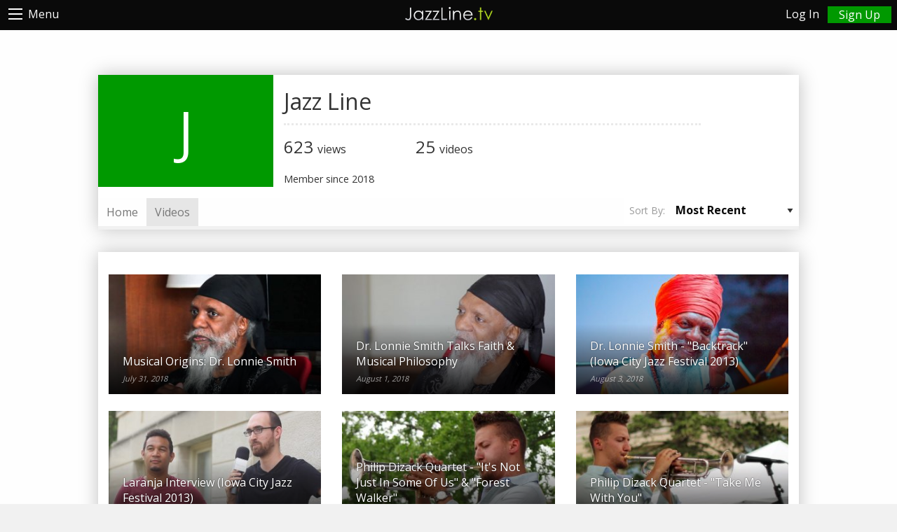

--- FILE ---
content_type: text/html; charset=UTF-8
request_url: https://jazzline.com/channel/JazzLine/page/4
body_size: 3763
content:
<!DOCTYPE html>
<html dir="ltr" lang="en">
<head>
	<title>Jazz Line - Jazz Line</title>
		<meta charset="utf-8" />
	<meta name="viewport" content="initial-scale=1.0" />
	<link rel="shortcut icon" href="https://sonny.jazzline.com/jltv/img/favicon.png" />
	<link rel="stylesheet" id="core-css"  href="https://sonny.jazzline.com/jltv/css/style.css?ver=1.0aa" type="text/css" media="all" />
<link rel="stylesheet" id="opentype-css"  href="//fonts.googleapis.com/css?family=Open+Sans%3A300%2C400%2C700&#038;ver=1.00" type="text/css" media="all" /><script type="text/javascript" src="//ajax.googleapis.com/ajax/libs/jquery/2.2.0/jquery.min.js?ver=2.2.0"></script><script async src="https://www.googletagmanager.com/gtag/js?id=UA-5742741-14"></script><script>window.dataLayer = window.dataLayer || [];function gtag(){dataLayer.push(arguments);}gtag("js", new Date());gtag("config", "UA-5742741-14");</script><script type='text/javascript'>var googletag = googletag || {};googletag.cmd = googletag.cmd || [];(function() {var gads = document.createElement('script');gads.async = true;gads.type = 'text/javascript';var useSSL = 'https:' == document.location.protocol;gads.src = (useSSL ? 'https:' : 'http:') + '//www.googletagservices.com/tag/js/gpt.js';var node = document.getElementsByTagName('script')[0];node.parentNode.insertBefore(gads, node);})();</script><script type='text/javascript'>googletag.cmd.push(function() {
var mappingLeaderboard = googletag.sizeMapping().addSize([728, 0], [[728, 90], [970, 90]]).addSize([468, 0], [468, 60]).addSize([0, 0], [320, 50]).build();
googletag.defineSlot('/8111663/JLtv_Header', [[320, 50], [728, 90], [970, 90], [468, 60]], 'div-gpt-ad-1460523638405-0').defineSizeMapping(mappingLeaderboard).addService(googletag.pubads());
googletag.defineSlot('/8111663/JLtv_Footer', [[320, 50], [728, 90], [300, 250], [970, 90]], 'div-gpt-ad-1460523638405-1').defineSizeMapping(mappingLeaderboard).addService(googletag.pubads());googletag.pubads().enableSingleRequest();googletag.enableServices();});</script></head>
<body>
	<div class="off-canvas-wrapper ofc">
		<div class="off-canvas-wrapper-inner" data-off-canvas-wrapper>

			<div class="title-bar">
				<div class="title-bar-left">
					<button class="menu-icon" type="button" data-open="offCanvas"><span class="menulink">Menu</span></button>
				</div>
  
				<div class="middle title-bar-title">
					<h1 class="title">
						<a class="logo" href="/" title="Jazz Line" rel="home">
							<img src="https://sonny.jazzline.com/jltv/img/jazzlinetv.png" width="125" title="Jazz Line" alt="Jazz Line Video Streaming Service Logo">
						</a>
					</h1>
				</div>

				<div class="title-bar-right">
					<a class="login-bar" href="/login"><span>Log In</span></a>
					<a class="register-bar button regbtn" href="/register" data-open="register"><span>Sign Up</span></a>
				</div>
			</div>
<aside class="off-canvas position-left ofc" id="offCanvas" data-off-canvas>
	<ul class="vertical menu">
		<li>
			<ul class="submenu menu vertical" data-submenu>
				<li class="has-form">
					<form action="/search">
						<div class="row collapse">
							<div class="large-9 small-10 columns">
								<input type="text" name="s" class="tbsearch" placeholder="Search...">
							</div>
							<div class="large-3 small-2 columns">
								<button type="submit" class="secondary expanded button"><i class="fi-magnifying-glass"></i></button>
							</div>
						</div>
					</form>
				</li>
			</ul>
		</li>


		<li>
			<ul class="submenu menu vertical" data-submenu>
				<li class="ofctitle">Menu</li>
			</ul>

			<ul class="submenu menu vertical" data-accordion-menu>
				<li class="menu-item"><a href="/">Home</a></li>
								<li class="menu-item"><a href="/page/about">About</a></li>
				<li class="menu-item"><a href="/page/terms">Terms</a></li>
				<li class="menu-item"><a href="/page/privacy">Privacy</a></li>
				<li class="menu-item"><a href="/page/contact">Help / Contact Us</a></li>
				<li class="menu-item"><a href="https://news.jazzline.com">Jazz News</a></li>
				<li class="menu-item"><a href="/login">Login</a></li>				<li class="menu-item"><a href="/register">Register</a></li>			</ul>

		</li>
	</ul>
</aside> 

<div class="off-canvas-content" data-off-canvas-content>

<script type="text/javascript">
	function detectIE() {
		var ua = window.navigator.userAgent;
		var msie = ua.indexOf('MSIE '); // IE 10 or older
		var trident = ua.indexOf('Trident/');// IE 11
		if ( msie > 0 || trident > 0) {
	document.write('<div class="callout small nomargin" data-closable><div class="jlp_error text-center">You are using an outdated browser. Please upgrade to <a href="https://whatbrowser.com/">Chrome, Firefox, Safari, or Microsoft Edge</a> to use Jazz Line. <button class="close-button" style="top:.32rem;" aria-label="Dismiss alert" type="button" data-close><span aria-hidden="true">&times;</span></button> </div></div>');
		}
		// other browser
		return false;
	}
	detectIE();
</script>




<div class="primary">

	<div class="sep"></div>
	<div class="acontainer"><!-- /8111663/JLtv_Header --><div id="div-gpt-ad-1460523638405-0"><script type="text/javascript">googletag.cmd.push(function() { googletag.display("div-gpt-ad-1460523638405-0"); });</script></div></div>	<div class="large-collapse row">


		<div class="medium-3 columns">
			<a href="/channel/JazzLine" class="authicon">J</a>
		</div>

		<div class="medium-9 columns single-author" itemscope itemtype="http://schema.org/Person">
			<div class="medium-10 columns single-author">
				<h1 class="authorname" itemprop="name">Jazz Line</h1>
					<div class="small-12 columns separator"></div>
			</div>
			<div class="medium-2 columns single-author">
							</div>

			<div class="stats">
				<div class="small-3 columns">
					<span class="authorstat">623</span> views
				</div>
				<div class="small-3 columns">
									</div>
				<div class="small-3 columns">
						<span class="authorstat">25</span> videos
				</div>
				<div class="small-3 columns">



				</div>
			</div>
			<div class="small-12 columns authordesc">
				<p>Member since 2018</p>			</div>
		</div>









		<div class="small-12 columns">
			<ul class="tabs" id="authortabs">
				<li class="tabs-title"><a href="/channel/JazzLine">Home</a></li>
				<li class="tabs-title is-active"><a aria-selected="true" href="/channel/JazzLine/page/1">Videos</a></li>
				<li class="xtab show-for-large-up authorsearch">
					<label>Sort By:</label>
					<select onChange="window.location.href=this.value">
						<option disabled>Order By</option>
						<option value="/channel/JazzLine/page/4?order=recent">Most Recent</option>
						<option value="/channel/JazzLine/page/4?order=popular">Most Popular</option>
						<option  value="/channel/JazzLine/page/4?order=oldest">Oldest</option>
					</select>
				</li>
			</ul>
		</div>
	</div>

</div>

<div class="secondary">






	<div class="row">
		<div id="alpmaster" class="site-content small-12 columns">
			<div class="alpcontainer row small-up-1 medium-up-2 large-up-3 agap">
				<div class="column">
					<a href="https://jazzline.com/video/musical-origins-dr-lonnie-smith" title="">
						<div class="hpv-container hpv-holder">
							<img width="330" height="186" src="https://sonny.jazzline.com/media/2018/07/aq-u-330.jpg" class="small" alt="">							<div class="hpv-meta">
								<div class="hpv-title">
									<h3 class="smtitle">Musical Origins: Dr. Lonnie Smith</h3>
								</div>	
								<span class="hpv-detail">July 31, 2018</span>
							</div>
						</div>
					</a>
				</div>
				<div class="column">
					<a href="https://jazzline.com/video/dr-lonnie-smith-faith-musical-philosophy-interview" title="">
						<div class="hpv-container hpv-holder">
							<img width="330" height="186" src="https://sonny.jazzline.com/media/2018/08/Vp-u-330.jpg" class="small" alt="">							<div class="hpv-meta">
								<div class="hpv-title">
									<h3 class="smtitle">Dr. Lonnie Smith Talks Faith & Musical Philosophy</h3>
								</div>	
								<span class="hpv-detail">August 1, 2018</span>
							</div>
						</div>
					</a>
				</div>
				<div class="column">
					<a href="https://jazzline.com/video/dr-lonnie-smith-backtrack" title="">
						<div class="hpv-container hpv-holder">
							<img width="330" height="186" src="https://sonny.jazzline.com/media/2018/08/kM-u-330.jpg" class="small" alt="">							<div class="hpv-meta">
								<div class="hpv-title">
									<h3 class="smtitle">Dr. Lonnie Smith - "Backtrack" (Iowa City Jazz Festival 2013)</h3>
								</div>	
								<span class="hpv-detail">August 3, 2018</span>
							</div>
						</div>
					</a>
				</div>
				<div class="column">
					<a href="https://jazzline.com/video/laranja-interview-iowacityjazzfestival2013" title="">
						<div class="hpv-container hpv-holder">
							<img width="330" height="186" src="https://sonny.jazzline.com/media/2018/08/Wq-u-330.jpg" class="small" alt="">							<div class="hpv-meta">
								<div class="hpv-title">
									<h3 class="smtitle">Laranja Interview (Iowa City Jazz Festival 2013)</h3>
								</div>	
								<span class="hpv-detail">August 2, 2018</span>
							</div>
						</div>
					</a>
				</div>
				<div class="column">
					<a href="https://jazzline.com/video/philip-dizack-quartet-its-not-just-in-some-of-us-forest-walker" title="">
						<div class="hpv-container hpv-holder">
							<img width="330" height="186" src="https://sonny.jazzline.com/media/2018/08/20-u-330.jpg" class="small" alt="">							<div class="hpv-meta">
								<div class="hpv-title">
									<h3 class="smtitle">Philip Dizack Quartet - "It's Not Just In Some Of Us" & "Forest Walker"</h3>
								</div>	
								<span class="hpv-detail">August 6, 2018</span>
							</div>
						</div>
					</a>
				</div>
				<div class="column">
					<a href="https://jazzline.com/video/philip-dizack-quartet-take-me-with-you" title="">
						<div class="hpv-container hpv-holder">
							<img width="330" height="186" src="https://sonny.jazzline.com/media/2018/08/qL-u-330.jpg" class="small" alt="">							<div class="hpv-meta">
								<div class="hpv-title">
									<h3 class="smtitle">Philip Dizack Quartet - "Take Me With You"</h3>
								</div>	
								<span class="hpv-detail">August 7, 2018</span>
							</div>
						</div>
					</a>
				</div>
			</div>
<ul class="pagination">
<li class="live-link"><a href="/channel/JazzLine/page/3">&laquo; Prev</a></li>
<li class="live-link"><a href="/channel/JazzLine/page/1">1</a></li>
<li class="live-link"><a href="/channel/JazzLine/page/2">2</a></li>
<li class="live-link"><a href="/channel/JazzLine/page/3">3</a></li>
<li class="live-link current"><span>4</span></li>
<li class="live-link"><a href="/channel/JazzLine/page/5">5</a></li>
<li class="live-link"><a href="/channel/JazzLine/page/5">Next &raquo;</a></li>
</ul>
		</div>
	</div>
</div>
<div class="acontainer"><!-- /8111663/JLtv_Footer --><div id="div-gpt-ad-1460523638405-1"><script type="text/javascript">googletag.cmd.push(function() { googletag.display("div-gpt-ad-1460523638405-1"); });</script></div></div><div id="footer-container">
	<footer class="row full">
		<div class="footer-float">
			<nav class="large-10 columns">
				<div class="menu-jazzline-bottom-menu-pages-container">
					<ul id="menu-footer-menu-1" class="menu">
						<li class="menu-item"><a href="/">Home</a></li>
						<li class="menu-item"><a href="/page/about">About</a></li>
						<li class="menu-item"><a href="/page/terms">Terms</a></li>
						<li class="menu-item"><a href="/page/privacy">Privacy</a></li>
						<li class="menu-item"><a href="/page/contact">Help / Contact Us</a></li>
					</ul>
				</div>
				<div class="copyright"> Copyright &copy; 2017 - 2026 Jazz Line, LLC - A Mersion Media Company. All Rights Reserved.</div>
			</nav>
		</div>
	</footer>
</div>

<div id="back-top"><a href="#" title="Return To Top"><i class="fi-play-circle"></i></a></div>
</div> 			<a class="exit-off-canvas"></a>
		</div>	</div><script type="text/javascript" src="https://sonny.jazzline.com/jltv/js/modernizr.js?ver=3.0.2"></script><script type="text/javascript" src="https://sonny.jazzline.com/jltv/js/core.js?ver=6.1.2"></script><script type="text/javascript">$(document).foundation();</script><script type="text/javascript">var _qevents = _qevents || [];(function() {var elem = document.createElement("script");elem.src = "https://secure.quantserve.com/quant.js";elem.async = true;elem.type = "text/javascript";var scpt = document.getElementsByTagName("script")[0];scpt.parentNode.insertBefore(elem, scpt);})();_qevents.push({qacct:"p-KbPDC_BBzWSxf"});</script><noscript><div style="display:none;"><img src="//pixel.quantserve.com/pixel/p-KbPDC_BBzWSxf.gif" border="0" height="1" width="1" alt="Quantcast"/></div></noscript><script>var _comscore = _comscore || [];_comscore.push({ c1: "2", c2: "16486707" });(function() {var s = document.createElement("script"), el = document.getElementsByTagName("script")[0]; s.async = true;s.src = (document.location.protocol == "https:" ? "https://sb" : "http://b") + ".scorecardresearch.com/beacon.js";el.parentNode.insertBefore(s, el);})();</script><noscript><img src="//sb.scorecardresearch.com/p?c1=2&c2=16486707&cv=2.0&cj=1" /></noscript></body>
</html>

--- FILE ---
content_type: text/html; charset=utf-8
request_url: https://www.google.com/recaptcha/api2/aframe
body_size: 268
content:
<!DOCTYPE HTML><html><head><meta http-equiv="content-type" content="text/html; charset=UTF-8"></head><body><script nonce="FQ9U8U4PvOWllKGUOgiA3g">/** Anti-fraud and anti-abuse applications only. See google.com/recaptcha */ try{var clients={'sodar':'https://pagead2.googlesyndication.com/pagead/sodar?'};window.addEventListener("message",function(a){try{if(a.source===window.parent){var b=JSON.parse(a.data);var c=clients[b['id']];if(c){var d=document.createElement('img');d.src=c+b['params']+'&rc='+(localStorage.getItem("rc::a")?sessionStorage.getItem("rc::b"):"");window.document.body.appendChild(d);sessionStorage.setItem("rc::e",parseInt(sessionStorage.getItem("rc::e")||0)+1);localStorage.setItem("rc::h",'1769154451594');}}}catch(b){}});window.parent.postMessage("_grecaptcha_ready", "*");}catch(b){}</script></body></html>